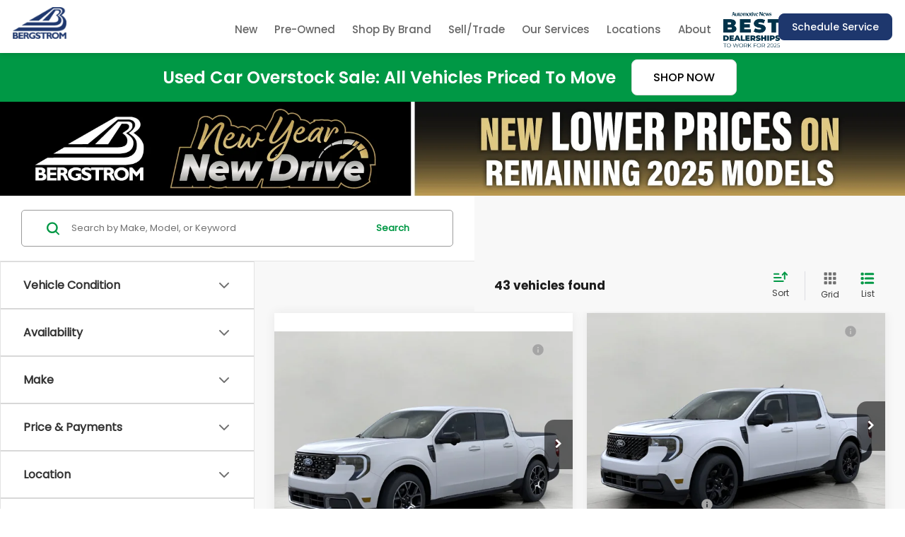

--- FILE ---
content_type: image/svg+xml
request_url: https://cdn.dlron.us/static/industry-automotive/icons/features/360-cameras-sm.svg
body_size: 417
content:
<?xml version="1.0" encoding="UTF-8"?>
<svg xmlns="http://www.w3.org/2000/svg" xmlns:xlink="http://www.w3.org/1999/xlink" width="32px" height="32px" viewBox="0 0 32 32" version="1.1">
<g id="surface1">
<path style=" stroke:none;fill-rule:nonzero;fill:rgb(25.098039%,25.098039%,25.098039%);fill-opacity:1;" d="M 15.15625 20.210938 C 18.019531 20.210938 20.210938 18.019531 20.210938 15.15625 C 20.210938 12.292969 18.019531 10.105469 15.15625 10.105469 C 12.292969 10.105469 10.105469 12.292969 10.105469 15.15625 C 10.105469 18.019531 12.292969 20.210938 15.15625 20.210938 Z M 15.15625 11.789062 C 17.011719 11.789062 18.527344 13.304688 18.527344 15.15625 C 18.527344 17.011719 17.011719 18.527344 15.15625 18.527344 C 13.304688 18.527344 11.789062 17.011719 11.789062 15.15625 C 11.789062 13.304688 13.304688 11.789062 15.15625 11.789062 Z M 15.15625 11.789062 "/>
<path style=" stroke:none;fill-rule:nonzero;fill:rgb(25.098039%,25.098039%,25.098039%);fill-opacity:1;" d="M 30.148438 1.851562 C 27.621094 -0.671875 22.230469 0.167969 16.335938 4.042969 L 17.179688 5.390625 C 22.398438 2.019531 26.949219 1.179688 28.96875 3.03125 C 30.316406 4.546875 30.148438 7.578125 28.632812 10.949219 L 28.632812 9.601562 C 28.632812 8.085938 27.285156 6.738281 25.769531 6.738281 L 6.230469 6.738281 C 4.714844 6.738281 3.367188 8.085938 3.367188 9.601562 L 3.367188 17.347656 C 0.167969 22.90625 -0.503906 27.621094 1.851562 29.980469 C 2.863281 30.988281 4.210938 31.496094 5.894531 31.496094 C 10.105469 31.496094 15.832031 28.632812 21.222656 23.578125 L 25.601562 23.578125 C 27.117188 23.578125 28.464844 22.230469 28.464844 20.714844 L 28.464844 14.652344 C 31.832031 9.261719 32.503906 4.378906 30.148438 1.851562 Z M 5.050781 9.601562 C 5.050781 8.925781 5.558594 8.421875 6.230469 8.421875 L 25.769531 8.421875 C 26.441406 8.421875 26.949219 8.925781 26.949219 9.601562 L 26.949219 14.148438 C 25.429688 16.503906 23.578125 18.863281 21.222656 21.222656 C 21.050781 21.390625 20.882812 21.558594 20.546875 21.894531 L 6.230469 21.894531 C 5.558594 21.894531 5.050781 21.390625 5.050781 20.714844 Z M 3.199219 28.800781 C 1.683594 27.453125 1.851562 24.589844 3.367188 20.882812 C 3.535156 22.398438 4.714844 23.578125 6.230469 23.578125 L 18.863281 23.578125 C 12.464844 28.96875 5.726562 31.496094 3.199219 28.800781 Z M 26.949219 20.714844 C 26.949219 21.390625 26.441406 21.894531 25.769531 21.894531 L 23.074219 21.894531 C 24.589844 20.378906 25.769531 18.863281 26.949219 17.179688 Z M 26.949219 20.714844 "/>
</g>
</svg>


--- FILE ---
content_type: image/svg+xml
request_url: https://cdn.dlron.us/static/industry-automotive/icons/features/wireless-phone-charging-sm.svg
body_size: -111
content:
<?xml version="1.0" encoding="UTF-8"?>
<svg xmlns="http://www.w3.org/2000/svg" xmlns:xlink="http://www.w3.org/1999/xlink" width="32px" height="32px" viewBox="0 0 32 32" version="1.1">
<g id="surface1">
<path style=" stroke:none;fill-rule:nonzero;fill:rgb(25.098039%,25.098039%,25.098039%);fill-opacity:1;" d="M 21.726562 24.589844 C 21.558594 24.589844 21.222656 24.589844 21.050781 24.421875 C 20.714844 24.085938 20.714844 23.578125 21.050781 23.242188 C 24.589844 19.707031 24.589844 13.980469 21.050781 10.441406 C 20.714844 10.105469 20.714844 9.601562 21.050781 9.261719 C 21.390625 8.925781 21.894531 8.925781 22.230469 9.261719 C 26.441406 13.472656 26.441406 20.210938 22.230469 24.421875 C 22.230469 24.421875 22.0625 24.589844 21.726562 24.589844 Z M 21.726562 24.589844 "/>
<path style=" stroke:none;fill-rule:nonzero;fill:rgb(25.098039%,25.098039%,25.098039%);fill-opacity:1;" d="M 24.589844 27.285156 C 24.421875 27.285156 24.085938 27.285156 23.914062 27.117188 C 23.578125 26.777344 23.578125 26.273438 23.914062 25.9375 C 28.96875 20.882812 28.96875 12.632812 23.914062 7.578125 C 23.578125 7.242188 23.578125 6.738281 23.914062 6.398438 C 24.253906 6.0625 24.757812 6.0625 25.09375 6.398438 C 30.820312 12.125 30.820312 21.390625 25.09375 27.117188 C 25.09375 27.285156 24.757812 27.285156 24.589844 27.285156 Z M 24.589844 27.285156 "/>
<path style=" stroke:none;fill-rule:nonzero;fill:rgb(25.098039%,25.098039%,25.098039%);fill-opacity:1;" d="M 10.273438 24.589844 C 10.105469 24.589844 9.769531 24.589844 9.601562 24.421875 C 7.578125 22.398438 6.398438 19.707031 6.398438 16.84375 C 6.398438 13.980469 7.578125 11.285156 9.601562 9.261719 C 9.9375 8.925781 10.441406 8.925781 10.777344 9.261719 C 11.117188 9.601562 11.117188 10.105469 10.777344 10.441406 C 9.09375 12.125 8.085938 14.484375 8.085938 16.84375 C 8.085938 19.199219 9.09375 21.558594 10.777344 23.242188 C 11.117188 23.578125 11.117188 24.085938 10.777344 24.421875 C 10.609375 24.421875 10.441406 24.589844 10.273438 24.589844 Z M 10.273438 24.589844 "/>
<path style=" stroke:none;fill-rule:nonzero;fill:rgb(25.098039%,25.098039%,25.098039%);fill-opacity:1;" d="M 7.410156 27.285156 C 7.242188 27.285156 6.90625 27.285156 6.738281 27.117188 C 4.042969 24.421875 2.527344 20.714844 2.527344 16.84375 C 2.527344 12.96875 4.042969 9.09375 6.738281 6.398438 C 7.074219 6.0625 7.578125 6.0625 7.914062 6.398438 C 8.253906 6.738281 8.253906 7.242188 7.914062 7.578125 C 5.558594 10.105469 4.210938 13.304688 4.210938 16.671875 C 4.210938 20.210938 5.558594 23.410156 8.085938 25.769531 C 8.421875 26.105469 8.421875 26.609375 8.085938 26.949219 C 7.914062 27.285156 7.578125 27.285156 7.410156 27.285156 Z M 7.410156 27.285156 "/>
<path style=" stroke:none;fill-rule:nonzero;fill:rgb(25.098039%,25.098039%,25.098039%);fill-opacity:1;" d="M 16.335938 25.769531 C 16.335938 25.769531 16.167969 25.769531 16.167969 25.769531 C 15.664062 25.601562 15.496094 25.261719 15.496094 24.757812 L 17.179688 18.359375 L 13.304688 18.359375 L 15.496094 9.769531 C 15.664062 9.261719 16 9.09375 16.503906 9.09375 C 17.011719 9.261719 17.179688 9.601562 17.179688 10.105469 L 15.496094 16.503906 L 19.199219 16.503906 L 17.011719 25.09375 C 17.011719 25.601562 16.671875 25.769531 16.335938 25.769531 Z M 16.335938 25.769531 "/>
</g>
</svg>
